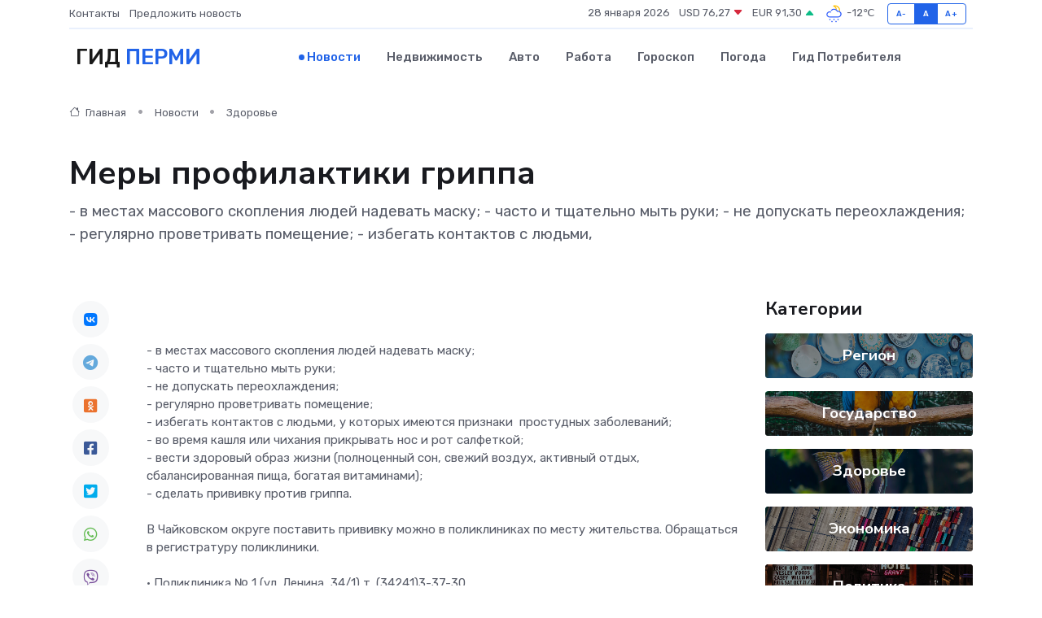

--- FILE ---
content_type: text/html; charset=utf-8
request_url: https://www.google.com/recaptcha/api2/aframe
body_size: 269
content:
<!DOCTYPE HTML><html><head><meta http-equiv="content-type" content="text/html; charset=UTF-8"></head><body><script nonce="6s5PWoqNM6NBxJcxKXMyxQ">/** Anti-fraud and anti-abuse applications only. See google.com/recaptcha */ try{var clients={'sodar':'https://pagead2.googlesyndication.com/pagead/sodar?'};window.addEventListener("message",function(a){try{if(a.source===window.parent){var b=JSON.parse(a.data);var c=clients[b['id']];if(c){var d=document.createElement('img');d.src=c+b['params']+'&rc='+(localStorage.getItem("rc::a")?sessionStorage.getItem("rc::b"):"");window.document.body.appendChild(d);sessionStorage.setItem("rc::e",parseInt(sessionStorage.getItem("rc::e")||0)+1);localStorage.setItem("rc::h",'1769626927738');}}}catch(b){}});window.parent.postMessage("_grecaptcha_ready", "*");}catch(b){}</script></body></html>